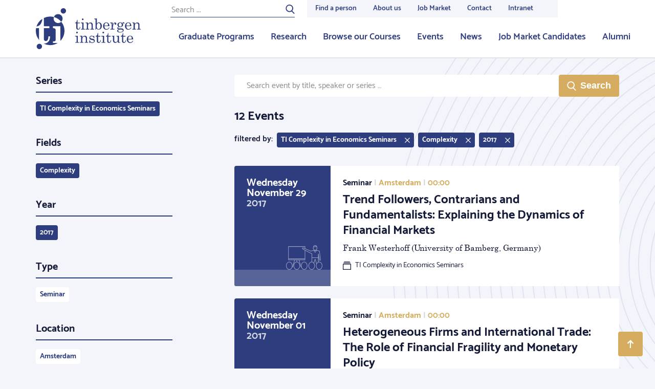

--- FILE ---
content_type: image/svg+xml
request_url: https://tinbergen.nl/bundles/zichttinbergen/images/seminar.svg
body_size: 3285
content:
<svg xmlns="http://www.w3.org/2000/svg" width="71px" height="48px" viewBox="0 0 71 48">
    <g stroke="none" stroke-width="1" fill="none" fill-rule="evenodd" fill-opacity="0.5">
        <g transform="translate(-619.000000, -699.000000)" fill="#FFFFFF">
            <g transform="translate(534.000000, 321.000000)">
                <g transform="translate(0.000000, 239.000000)">
                    <g transform="translate(85.000000, 139.000000)">
                        <path d="M59.2019474,9.62901147 C61.2757703,9.84530797 63.3483071,10.343225 65.418583,11.1221478 L65.7189851,11.2351714 L65.7564712,11.5548581 C66.457875,17.5365212 67.1592514,23.1661025 67.8643013,28.4823511 C67.9232644,29.4880416 67.1952187,30.0974332 66.2863593,30.0974332 C65.480706,30.0974332 64.9576999,29.5824357 64.7177292,28.616912 C64.3634288,26.839547 64.0091685,24.9728111 63.6549424,23.0166886 L63.6549424,32.4637638 C64.005902,32.3875527 64.3668843,32.3478261 64.7352941,32.3478261 C68.1951956,32.3478261 71,35.8516846 71,40.173913 C71,44.4961415 68.1951956,48 64.7352941,48 C61.2753926,48 58.4705882,44.4961415 58.4705882,40.173913 C58.4705882,38.9622422 58.691011,37.8148851 59.0844967,36.7910053 C58.9238566,36.1778002 58.7643884,35.5743618 58.6073858,34.9862787 C58.5301433,34.6969525 58.4540715,34.4135228 58.3792683,34.1364121 C57.8739472,32.2644362 57.4386961,30.7253274 57.0952612,29.6120964 C56.9919917,29.2773522 56.8977603,28.9836045 56.8132584,28.7332744 C56.7287564,28.9836045 56.6345251,29.2773522 56.5312555,29.6120964 C56.1878207,30.7253274 55.7525696,32.2644362 55.2472485,34.1364121 C55.1724452,34.4135228 55.0963734,34.6969525 55.019131,34.9862787 C54.9994469,35.0600089 54.9797242,35.1339805 54.9599652,35.2081825 C55.8487653,36.559184 56.3823529,38.2887049 56.3823529,40.173913 C56.3823529,44.4961415 53.5775486,48 50.1176471,48 C46.6577455,48 43.8529412,44.4961415 43.8529412,40.173913 C43.8529412,35.9126764 46.5791457,32.4468763 49.9715743,32.3499117 L49.9715743,17.2147187 L37.5882353,10.6371364 L37.5882353,29.2299633 L25.9827983,29.2299633 L29.249244,40.7003601 C29.2399932,40.5263716 29.2352941,40.3508278 29.2352941,40.173913 C29.2352941,35.8516846 32.0400985,32.3478261 35.5,32.3478261 C38.9599015,32.3478261 41.7647059,35.8516846 41.7647059,40.173913 C41.7647059,44.4961415 38.9599015,48 35.5,48 C32.9001107,48 30.6701244,46.021533 29.7221628,43.2040527 L28.9320391,43.4305494 L24.8881123,29.2299633 L21.5438223,29.2299633 L21.5438223,32.3909321 C24.6927856,32.8037436 27.1470588,36.1307813 27.1470588,40.173913 C27.1470588,44.4961415 24.3422545,48 20.8823529,48 C17.4224514,48 14.6176471,44.4961415 14.6176471,40.173913 C14.6176471,36.0157704 17.2135347,32.6150413 20.4912556,32.3628285 L20.4912556,29.2299633 L17.1469656,29.2299633 L13.1030389,43.4305494 L12.0909707,43.1404301 L16.0522797,29.2299633 L4.17647059,29.2299633 L4.17647059,2.09952855 L37.5882353,2.09952855 L37.5882353,6.39712955 L48.4068773,11.0481646 C50.4109802,10.3116167 52.4171722,9.83837986 54.4245694,9.62901147 C53.3241399,8.67649584 52.6029913,7.08399284 52.6029913,5.28025144 C52.6029913,2.36404909 54.4879921,0 56.8132584,0 C59.1385247,0 61.0235255,2.36404909 61.0235255,5.28025144 C61.0235255,7.08399284 60.3023769,8.67649584 59.2019474,9.62901147 Z M59.42141,10.7162164 L59.4176682,10.7274791 C58.643012,13.0591389 57.8472855,14.2566789 56.8132584,14.2566789 C55.7792313,14.2566789 54.9835047,13.0591389 54.2088486,10.7274791 L54.2050455,10.7160321 C52.3304965,10.9396399 50.4547503,11.4044422 48.5769835,12.1109585 L48.3791225,12.1854044 L33.4659157,5.772666 C33.0035164,5.61270323 32.7055532,5.72957937 32.548659,6.04441661 C32.3909647,6.36085949 32.4892729,6.70737636 32.8504518,6.92568977 L51.0235293,16.5788905 L51.0235293,16.8968046 C51.0235293,19.8279783 51.0235293,22.0994952 51.0235245,24 L62.6013819,24 L62.6013819,16.8968046 L63.6467535,16.8099978 C64.3475486,21.0288229 65.0482325,24.8954662 65.7432651,28.3852929 C65.870426,28.8956369 66.0184336,29.0413829 66.2852441,29.0413829 C66.6380459,29.0413829 66.8320372,28.8790022 66.8161266,28.5831435 C66.1266627,23.3948799 65.4372326,17.8672071 64.7478289,12.0000969 C62.9708179,11.3557887 61.1955777,10.9279753 59.42141,10.7162164 Z M59.7953829,35.3603333 C60.5138469,34.211315 61.4835886,33.3194075 62.6013819,32.8135644 L62.6013819,25.0434783 L51.0235212,25.0434783 C51.0235102,27.9289287 51.023484,29.9740368 51.0234218,32.4290256 C52.2019691,32.6422432 53.2742927,33.2653206 54.1447861,34.1788228 C54.1735566,34.0717758 54.2021515,33.9656087 54.2305656,33.8603442 C55.7978026,28.0542803 56.1448562,26.9292823 56.8124556,26.9292823 C57.480055,26.9292823 57.8271086,28.0542803 59.3943456,33.8603442 C59.4694061,34.1384171 59.5457281,34.4227886 59.6232151,34.7130403 C59.6803037,34.9268836 59.7377135,35.1427365 59.7953829,35.3603333 Z M36.5525668,10.0870267 C33.1030453,8.25476492 33.0838507,8.24454814 32.333452,7.84512984 C31.4737125,7.3275789 31.2047795,6.37967536 31.607217,5.57213656 C32.0072492,4.76942437 32.8685648,4.43935136 33.8327837,4.78262589 L36.5525668,5.95188599 L36.5525668,3.15557884 L5.22903736,3.15557884 L5.22903736,26.0869565 L36.5441176,26.0869565 L36.5441176,27.1304348 L5.22903736,27.1304348 L5.22903736,28.1990571 L36.5525668,28.1990571 L36.5525668,10.0870267 Z M6.26470588,48 C2.80480436,48 0,44.4961415 0,40.173913 C0,35.8516846 2.80480436,32.3478261 6.26470588,32.3478261 C9.7246074,32.3478261 12.5294118,35.8516846 12.5294118,40.173913 C12.5294118,44.4961415 9.7246074,48 6.26470588,48 Z M6.26470588,46.9565217 C9.14795715,46.9565217 11.4852941,43.9198444 11.4852941,40.173913 C11.4852941,36.4279817 9.14795715,33.3913043 6.26470588,33.3913043 C3.38145462,33.3913043 1.04411765,36.4279817 1.04411765,40.173913 C1.04411765,43.9198444 3.38145462,46.9565217 6.26470588,46.9565217 Z M20.8823529,46.9565217 C23.7656042,46.9565217 26.1029412,43.9198444 26.1029412,40.173913 C26.1029412,36.4279817 23.7656042,33.3913043 20.8823529,33.3913043 C17.9991017,33.3913043 15.6617647,36.4279817 15.6617647,40.173913 C15.6617647,43.9198444 17.9991017,46.9565217 20.8823529,46.9565217 Z M35.5,46.9565217 C38.3832513,46.9565217 40.7205882,43.9198444 40.7205882,40.173913 C40.7205882,36.4279817 38.3832513,33.3913043 35.5,33.3913043 C32.6167487,33.3913043 30.2794118,36.4279817 30.2794118,40.173913 C30.2794118,43.9198444 32.6167487,46.9565217 35.5,46.9565217 Z M50.1176471,46.9565217 C53.0008983,46.9565217 55.3382353,43.9198444 55.3382353,40.173913 C55.3382353,36.4279817 53.0008983,33.3913043 50.1176471,33.3913043 C47.2343958,33.3913043 44.8970588,36.4279817 44.8970588,40.173913 C44.8970588,43.9198444 47.2343958,46.9565217 50.1176471,46.9565217 Z M64.7352941,46.9565217 C67.6185454,46.9565217 69.9558824,43.9198444 69.9558824,40.173913 C69.9558824,36.4279817 67.6185454,33.3913043 64.7352941,33.3913043 C61.8520429,33.3913043 59.5147059,36.4279817 59.5147059,40.173913 C59.5147059,43.9198444 61.8520429,46.9565217 64.7352941,46.9565217 Z M56.8132584,13.2006286 C57.1341546,13.2006286 57.6348847,12.5104539 58.173039,11.088528 L55.4534778,11.088528 C55.991632,12.5104539 56.4923622,13.2006286 56.8132584,13.2006286 Z M53.8851984,3.70184795 C55.2141783,3.93666643 56.23951,3.81643334 57.2154401,3.44693899 C57.3797821,3.3847179 57.8367951,3.19151895 57.7915351,3.20992833 C57.9120898,3.16089304 57.9742305,3.14300681 57.9811523,3.14300681 C58.0129988,3.14300681 58.031152,3.14791037 58.0747183,3.16976564 C58.0971157,3.18100138 58.3109183,3.30475727 58.4036455,3.35127428 C58.755639,3.52785353 59.1635578,3.63230529 59.7290488,3.66211968 C59.8843356,4.15766375 59.9709587,4.70329245 59.9709587,5.28025144 C59.9709587,7.65852844 58.4990906,9.50445259 56.8132584,9.50445259 C55.1274262,9.50445259 53.6555581,7.65852844 53.6555581,5.28025144 C53.6555581,4.71866962 53.7376253,4.18677032 53.8851984,3.70184795 Z M54.3180923,2.70196864 C54.9057191,1.69355622 55.8225416,1.05605029 56.8132584,1.05605029 C57.7456492,1.05605029 58.6125902,1.62070262 59.2012683,2.52777633 C59.0770643,2.4957279 58.9709897,2.45518514 58.8743676,2.40671419 C58.8190776,2.37897767 58.6052749,2.25522178 58.5454405,2.22520555 C58.36424,2.13430545 58.1889527,2.08695652 57.9811523,2.08695652 C57.7980107,2.08695652 57.6365856,2.13342027 57.3960804,2.23124506 C57.4250013,2.21948157 56.9859689,2.40507932 56.8438238,2.45889653 C56.0986054,2.74104169 55.3274709,2.84656359 54.3180923,2.70196864 Z" id="Lecture"></path>
                    </g>
                </g>
            </g>
        </g>
    </g>
</svg>